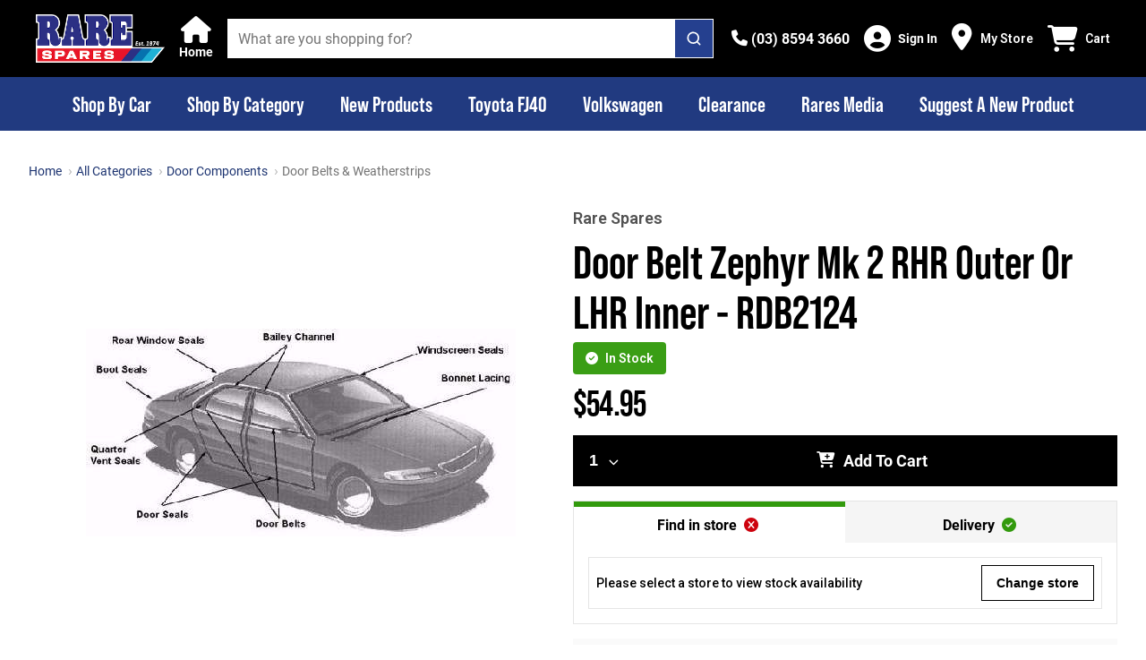

--- FILE ---
content_type: text/html; charset=utf-8
request_url: https://www.rarespares.net.au/products/door-belt-zephyr-mk-2-rhr-outer-or-lhr-inner-rdb2124
body_size: 3511
content:
<!doctype html>
<html >
  <head >
    <title>Rare Spares | More than just a part in your project</title><meta data-n-head="1" charset="utf-8"><meta data-n-head="1" name="viewport" content="width=device-width, initial-scale=1"><meta data-n-head="1" name="theme-color" content="#bd0f16"><meta data-n-head="1" data-hid="description" name="description" content="Australia&#x27;s largest store for Holden &amp;amp; Ford restoration spare parts and accessories. Buy our range of early &amp;amp; late Holden HQ HJ HX HZ HG HT HK WB LX LH UC LJ VL VK VH EH VC and more. Parts available for Ford XA XB XR XY XW and more. Visit our retail stores in Melbourne, Sydney, Brisbane, Adelaide and Perth and Christchurch NZ."><link data-n-head="1" rel="icon" type="image/png" href="/favicon.png"><link data-n-head="1" rel="preconnect" href="https://fonts.gstatic.com" crossorigin=""><link data-n-head="1" rel="preconnect" href="https://www.rarespares.net.au"><link data-n-head="1" rel="preconnect" href="https://a.storyblok.com" crossorigin=""><link data-n-head="1" rel="preconnect" href="https://cdn.shopify.com" crossorigin=""><link data-n-head="1" rel="dns-prefetch" href="https://fonts.googleapis.com"><link data-n-head="1" rel="dns-prefetch" href="https://static.zdassets.com"><link data-n-head="1" rel="dns-prefetch" href="https://ekr.zdassets.com"><link data-n-head="1" rel="preload" href="https://fonts.googleapis.com/css?family=Roboto:300,400,400i,500,600,7000&amp;display=swap" as="style"><link data-n-head="1" rel="stylesheet" href="https://fonts.googleapis.com/css?family=Roboto:300,400,400i,500,600,7000&amp;display=swap"><script data-n-head="1" id="gtm-script" data-hid="gtm-script" type="text/javascript">(function(w,d,s,l,i){w[l]=w[l]||[];w[l].push({'gtm.start':new Date().getTime(),event:'gtm.js'});var f=d.getElementsByTagName(s)[0],
        j=d.createElement(s),dl=l!='dataLayer'?'&l='+l:'';j.async=true;j.src='https://www.googletagmanager.com/gtm.js?id='+i+dl;f.parentNode.insertBefore(j,f);})(window,document,'script','dataLayer', 'GTM-P3KB6HH3');</script><script data-n-head="1" id="fa-kit-script" src="https://kit.fontawesome.com/6c4154815f.js" crossorigin="anonymous"></script><script data-n-head="1" id="ze-snippet" src="https://static.zdassets.com/ekr/snippet.js?key=Kf8wgF0heuhwjBmPVQ7qwteLlaXxvoAUEMVANa2X"></script><script data-n-head="1" id="klaviyo" async src="https://static.klaviyo.com/onsite/js/klaviyo.js?company_id=SBkQ6k"></script><script data-n-head="1" data-hid="scheme_organization" type="application/ld+json">{"@context":"https://schema.org","@type":"Organization","name":"Rare Spares","url":"https://rarespares.net.au/","logo":"https://rarespares.net.au/_ipx/w_400,f_svg/rs-logo.png","contactPoint":{"@type":"ContactPoint","email":"online@rarespares.net.au","contactType":"Support &amp; Customer Service","areaServed":"AUS","availableLanguage":["English"]},"sameAs":["https://www.facebook.com/rarespares","https://www.instagram.com/rarespares_official","https://www.youtube.com/user/raresparesaustralia"]}</script><script data-n-head="1" src="https://app.storyblok.com/f/storyblok-v2-latest.js"></script><link rel="modulepreload" href="/_nuxt/7d9b409.modern.js" as="script"><link rel="modulepreload" href="/_nuxt/080feac.modern.js" as="script"><link rel="preload" href="/_nuxt/css/0c05b0c.css" as="style"><link rel="modulepreload" href="/_nuxt/8a40380.modern.js" as="script"><link rel="preload" href="/_nuxt/css/7fbe943.css" as="style"><link rel="modulepreload" href="/_nuxt/da42999.modern.js" as="script">
  <link href="/_nuxt/css/0c05b0c.css" rel="stylesheet"><link href="/_nuxt/css/7fbe943.css" rel="stylesheet"></head>
  <body >
    <noscript data-n-head="1" id="gtm-noscript" data-hid="gtm-noscript" data-pbody="true"><iframe src="https://www.googletagmanager.com/ns.html?id=GTM-P3KB6HH3" height="0" width="0" style="display:none;visibility:hidden"></iframe></noscript><div id="__nuxt"><style>#nuxt-loading {  background: white;  visibility: hidden;  opacity: 0;  position: absolute;  left: 0;  right: 0;  top: 0;  bottom: 0;  display: flex;  justify-content: center;  align-items: center;  flex-direction: column;  animation: nuxtLoadingIn 10s ease;  -webkit-animation: nuxtLoadingIn 10s ease;  animation-fill-mode: forwards;  overflow: hidden;}@keyframes nuxtLoadingIn {  0% {visibility: hidden;opacity: 0;  }  20% {visibility: visible;opacity: 0;  }  100% {visibility: visible;opacity: 1;  }}@-webkit-keyframes nuxtLoadingIn {  0% {visibility: hidden;opacity: 0;  }  20% {visibility: visible;opacity: 0;  }  100% {visibility: visible;opacity: 1;  }}#nuxt-loading>div,#nuxt-loading>div:after {  border-radius: 50%;  width: 5rem;  height: 5rem;}#nuxt-loading>div {  font-size: 10px;  position: relative;  text-indent: -9999em;  border: .5rem solid #F5F5F5;  border-left: .5rem solid #fff;  -webkit-transform: translateZ(0);  -ms-transform: translateZ(0);  transform: translateZ(0);  -webkit-animation: nuxtLoading 1.1s infinite linear;  animation: nuxtLoading 1.1s infinite linear;}#nuxt-loading.error>div {  border-left: .5rem solid #ff4500;  animation-duration: 5s;}@-webkit-keyframes nuxtLoading {  0% {-webkit-transform: rotate(0deg);transform: rotate(0deg);  }  100% {-webkit-transform: rotate(360deg);transform: rotate(360deg);  }}@keyframes nuxtLoading {  0% {-webkit-transform: rotate(0deg);transform: rotate(0deg);  }  100% {-webkit-transform: rotate(360deg);transform: rotate(360deg);  }}</style><script>window.addEventListener('error', function () {  var e = document.getElementById('nuxt-loading');  if (e) {e.className += ' error';  }});</script><div id="nuxt-loading" aria-live="polite" role="status"><div>Loading...</div></div></div><script>window.__NUXT__=(function(a,b,c,d,e,f,g,h,i,j,k,l,m,n,o,p,q,r,s,t,u,v,w,x,y,z,A,B){x.VIC=[{placeId:"ChIJRSmniRtQ1moRYNCMIXVWBAU",name:"Rare Spares Campbellfield",label:"Campbellfield",address:y,openingHours:[],state:z,postcode:"3061",lat:-37.6714587,lng:144.9556482},{placeId:"ChIJHVv12uM61moRpbpIXEG5A88",name:"Rare Spares Bayswater",address:y,phone:"(03) 9729 0911",openingHours:[{day:p,hours:j,periods:[{close:{day:c,time:a},open:{day:c,time:b}},{close:{day:d,time:a},open:{day:d,time:b}},{close:{day:e,time:a},open:{day:e,time:b}},{close:{day:f,time:a},open:{day:f,time:b}},{close:{day:g,time:k},open:{day:g,time:b}},{close:{day:h,time:k},open:{day:h,time:b}}]},{day:q,hours:j,periods:[{close:{day:c,time:a},open:{day:c,time:b}},{close:{day:d,time:a},open:{day:d,time:b}},{close:{day:e,time:a},open:{day:e,time:b}},{close:{day:f,time:a},open:{day:f,time:b}},{close:{day:g,time:a},open:{day:g,time:b}},{close:{day:h,time:k},open:{day:h,time:i}}]},{day:r,hours:j,periods:[{close:{day:c,time:a},open:{day:c,time:b}},{close:{day:d,time:a},open:{day:d,time:b}},{close:{day:e,time:a},open:{day:e,time:b}},{close:{day:f,time:a},open:{day:f,time:b}},{close:{day:g,time:a},open:{day:g,time:b}},{close:{day:h,time:k},open:{day:h,time:i}}]},{day:s,hours:j,periods:[{close:{day:c,time:a},open:{day:c,time:b}},{close:{day:d,time:a},open:{day:d,time:b}},{close:{day:e,time:a},open:{day:e,time:b}},{close:{day:f,time:a},open:{day:f,time:b}},{close:{day:g,time:a},open:{day:g,time:b}},{close:{day:h,time:k},open:{day:h,time:i}}]},{day:t,hours:j,periods:[{close:{day:c,time:a},open:{day:c,time:b}},{close:{day:d,time:a},open:{day:d,time:b}},{close:{day:e,time:a},open:{day:e,time:b}},{close:{day:f,time:a},open:{day:f,time:b}},{close:{day:g,time:a},open:{day:g,time:b}},{close:{day:h,time:k},open:{day:h,time:i}}]},{day:u,hours:A,periods:[{close:{day:c,time:a},open:{day:c,time:b}},{close:{day:d,time:a},open:{day:d,time:b}},{close:{day:e,time:a},open:{day:e,time:b}},{close:{day:f,time:a},open:{day:f,time:b}},{close:{day:g,time:a},open:{day:g,time:b}},{close:{day:h,time:k},open:{day:h,time:i}}]},{day:v,hours:w,periods:[{close:{day:c,time:a},open:{day:c,time:b}},{close:{day:d,time:a},open:{day:d,time:b}},{close:{day:e,time:a},open:{day:e,time:b}},{close:{day:f,time:a},open:{day:f,time:b}},{close:{day:g,time:a},open:{day:g,time:b}},{close:{day:h,time:k},open:{day:h,time:i}}]}],state:z,postcode:"3153",lat:-37.8259555,lng:145.2862988}];x.WA=[{placeId:"ChIJo_zqG6KvMioRGnMu_xrzC9s",name:"Rare Spares Perth",address:"1\u002F37 Hutton St, Osborne Park WA 6017, Australia",phone:"(08) 9446 8788",openingHours:[{day:p,hours:j,periods:[{close:{day:c,time:a},open:{day:c,time:b}},{close:{day:d,time:a},open:{day:d,time:b}},{close:{day:e,time:a},open:{day:e,time:b}},{close:{day:f,time:a},open:{day:f,time:b}},{close:{day:g,time:a},open:{day:g,time:b}},{close:{day:h,time:l},open:{day:h,time:i}}]},{day:q,hours:j,periods:[{close:{day:c,time:a},open:{day:c,time:b}},{close:{day:d,time:a},open:{day:d,time:b}},{close:{day:e,time:a},open:{day:e,time:b}},{close:{day:f,time:a},open:{day:f,time:b}},{close:{day:g,time:a},open:{day:g,time:b}},{close:{day:h,time:l},open:{day:h,time:i}}]},{day:r,hours:j,periods:[{close:{day:c,time:a},open:{day:c,time:b}},{close:{day:d,time:a},open:{day:d,time:b}},{close:{day:e,time:a},open:{day:e,time:b}},{close:{day:f,time:a},open:{day:f,time:b}},{close:{day:g,time:a},open:{day:g,time:b}},{close:{day:h,time:l},open:{day:h,time:i}}]},{day:s,hours:j,periods:[{close:{day:c,time:a},open:{day:c,time:b}},{close:{day:d,time:a},open:{day:d,time:b}},{close:{day:e,time:a},open:{day:e,time:b}},{close:{day:f,time:a},open:{day:f,time:b}},{close:{day:g,time:a},open:{day:g,time:b}},{close:{day:h,time:l},open:{day:h,time:i}}]},{day:t,hours:j,periods:[{close:{day:c,time:a},open:{day:c,time:b}},{close:{day:d,time:a},open:{day:d,time:b}},{close:{day:e,time:a},open:{day:e,time:b}},{close:{day:f,time:a},open:{day:f,time:b}},{close:{day:g,time:a},open:{day:g,time:b}},{close:{day:h,time:l},open:{day:h,time:i}}]},{day:u,hours:"9:00 AM – 1:00 PM",periods:[{close:{day:c,time:a},open:{day:c,time:b}},{close:{day:d,time:a},open:{day:d,time:b}},{close:{day:e,time:a},open:{day:e,time:b}},{close:{day:f,time:a},open:{day:f,time:b}},{close:{day:g,time:a},open:{day:g,time:b}},{close:{day:h,time:l},open:{day:h,time:i}}]},{day:v,hours:w,periods:[{close:{day:c,time:a},open:{day:c,time:b}},{close:{day:d,time:a},open:{day:d,time:b}},{close:{day:e,time:a},open:{day:e,time:b}},{close:{day:f,time:a},open:{day:f,time:b}},{close:{day:g,time:a},open:{day:g,time:b}},{close:{day:h,time:l},open:{day:h,time:i}}]}],state:"WA",postcode:"6017",lat:-31.9038105,lng:115.8173904}];x.QLD=[{placeId:"ChIJdyFW7ntDkWsRNp7rzJyPgsA",name:"Rare Spares Brisbane",address:"19 Moss St, Slacks Creek QLD 4127, Australia",phone:"(07) 3216 2600",openingHours:[{day:p,hours:j,periods:[{close:{day:c,time:a},open:{day:c,time:b}},{close:{day:d,time:a},open:{day:d,time:b}},{close:{day:e,time:a},open:{day:e,time:b}},{close:{day:f,time:a},open:{day:f,time:b}},{close:{day:g,time:a},open:{day:g,time:b}},{close:{day:h,time:k},open:{day:h,time:i}}]},{day:q,hours:j,periods:[{close:{day:c,time:a},open:{day:c,time:b}},{close:{day:d,time:a},open:{day:d,time:b}},{close:{day:e,time:a},open:{day:e,time:b}},{close:{day:f,time:a},open:{day:f,time:b}},{close:{day:g,time:a},open:{day:g,time:b}},{close:{day:h,time:k},open:{day:h,time:i}}]},{day:r,hours:j,periods:[{close:{day:c,time:a},open:{day:c,time:b}},{close:{day:d,time:a},open:{day:d,time:b}},{close:{day:e,time:a},open:{day:e,time:b}},{close:{day:f,time:a},open:{day:f,time:b}},{close:{day:g,time:a},open:{day:g,time:b}},{close:{day:h,time:k},open:{day:h,time:i}}]},{day:s,hours:j,periods:[{close:{day:c,time:a},open:{day:c,time:b}},{close:{day:d,time:a},open:{day:d,time:b}},{close:{day:e,time:a},open:{day:e,time:b}},{close:{day:f,time:a},open:{day:f,time:b}},{close:{day:g,time:a},open:{day:g,time:b}},{close:{day:h,time:k},open:{day:h,time:i}}]},{day:t,hours:j,periods:[{close:{day:c,time:a},open:{day:c,time:b}},{close:{day:d,time:a},open:{day:d,time:b}},{close:{day:e,time:a},open:{day:e,time:b}},{close:{day:f,time:a},open:{day:f,time:b}},{close:{day:g,time:a},open:{day:g,time:b}},{close:{day:h,time:k},open:{day:h,time:i}}]},{day:u,hours:A,periods:[{close:{day:c,time:a},open:{day:c,time:b}},{close:{day:d,time:a},open:{day:d,time:b}},{close:{day:e,time:a},open:{day:e,time:b}},{close:{day:f,time:a},open:{day:f,time:b}},{close:{day:g,time:a},open:{day:g,time:b}},{close:{day:h,time:k},open:{day:h,time:i}}]},{day:v,hours:w,periods:[{close:{day:c,time:a},open:{day:c,time:b}},{close:{day:d,time:a},open:{day:d,time:b}},{close:{day:e,time:a},open:{day:e,time:b}},{close:{day:f,time:a},open:{day:f,time:b}},{close:{day:g,time:a},open:{day:g,time:b}},{close:{day:h,time:k},open:{day:h,time:i}}]}],state:"QLD",postcode:"4127",lat:-27.6247052,lng:153.1191343}];x.NSW=[{placeId:"ChIJTdBVPzqYEmsRUCsSt5T9WFg",name:"Rare Spares Sydney",address:"2 3\u002F14 St Martins Cres, Blacktown NSW 2148, Australia",phone:"(02) 9769 0655",openingHours:[{day:p,hours:j,periods:[{close:{day:c,time:a},open:{day:c,time:b}},{close:{day:d,time:a},open:{day:d,time:b}},{close:{day:e,time:a},open:{day:e,time:b}},{close:{day:f,time:a},open:{day:f,time:b}},{close:{day:g,time:a},open:{day:g,time:b}},{close:{day:h,time:a},open:{day:h,time:i}}]},{day:q,hours:j,periods:[{close:{day:c,time:a},open:{day:c,time:b}},{close:{day:d,time:a},open:{day:d,time:b}},{close:{day:e,time:a},open:{day:e,time:b}},{close:{day:f,time:a},open:{day:f,time:b}},{close:{day:g,time:a},open:{day:g,time:b}},{close:{day:h,time:a},open:{day:h,time:i}}]},{day:r,hours:j,periods:[{close:{day:c,time:a},open:{day:c,time:b}},{close:{day:d,time:a},open:{day:d,time:b}},{close:{day:e,time:a},open:{day:e,time:b}},{close:{day:f,time:a},open:{day:f,time:b}},{close:{day:g,time:a},open:{day:g,time:b}},{close:{day:h,time:a},open:{day:h,time:i}}]},{day:s,hours:j,periods:[{close:{day:c,time:a},open:{day:c,time:b}},{close:{day:d,time:a},open:{day:d,time:b}},{close:{day:e,time:a},open:{day:e,time:b}},{close:{day:f,time:a},open:{day:f,time:b}},{close:{day:g,time:a},open:{day:g,time:b}},{close:{day:h,time:a},open:{day:h,time:i}}]},{day:t,hours:j,periods:[{close:{day:c,time:a},open:{day:c,time:b}},{close:{day:d,time:a},open:{day:d,time:b}},{close:{day:e,time:a},open:{day:e,time:b}},{close:{day:f,time:a},open:{day:f,time:b}},{close:{day:g,time:a},open:{day:g,time:b}},{close:{day:h,time:a},open:{day:h,time:i}}]},{day:u,hours:"9:00 AM – 5:00 PM",periods:[{close:{day:c,time:a},open:{day:c,time:b}},{close:{day:d,time:a},open:{day:d,time:b}},{close:{day:e,time:a},open:{day:e,time:b}},{close:{day:f,time:a},open:{day:f,time:b}},{close:{day:g,time:a},open:{day:g,time:b}},{close:{day:h,time:a},open:{day:h,time:i}}]},{day:v,hours:w,periods:[{close:{day:c,time:a},open:{day:c,time:b}},{close:{day:d,time:a},open:{day:d,time:b}},{close:{day:e,time:a},open:{day:e,time:b}},{close:{day:f,time:a},open:{day:f,time:b}},{close:{day:g,time:a},open:{day:g,time:b}},{close:{day:h,time:a},open:{day:h,time:i}}]}],state:"NSW",postcode:"2148",lat:-33.780313,lng:150.9196287}];x.SA=[{placeId:"ChIJEV5wpnfPsGoRUlzaO2jEUEU",name:"Rare Spares Adelaide",address:"152 Sir Donald Bradman Dr, Hilton SA 5033, Australia",phone:"(08) 8354 0777",openingHours:[{day:p,hours:j,periods:[{close:{day:c,time:a},open:{day:c,time:b}},{close:{day:d,time:a},open:{day:d,time:b}},{close:{day:e,time:a},open:{day:e,time:b}},{close:{day:f,time:a},open:{day:f,time:b}},{close:{day:g,time:a},open:{day:g,time:b}},{close:{day:h,time:m},open:{day:h,time:i}}]},{day:q,hours:j,periods:[{close:{day:c,time:a},open:{day:c,time:b}},{close:{day:d,time:a},open:{day:d,time:b}},{close:{day:e,time:a},open:{day:e,time:b}},{close:{day:f,time:a},open:{day:f,time:b}},{close:{day:g,time:a},open:{day:g,time:b}},{close:{day:h,time:m},open:{day:h,time:i}}]},{day:r,hours:j,periods:[{close:{day:c,time:a},open:{day:c,time:b}},{close:{day:d,time:a},open:{day:d,time:b}},{close:{day:e,time:a},open:{day:e,time:b}},{close:{day:f,time:a},open:{day:f,time:b}},{close:{day:g,time:a},open:{day:g,time:b}},{close:{day:h,time:m},open:{day:h,time:i}}]},{day:s,hours:j,periods:[{close:{day:c,time:a},open:{day:c,time:b}},{close:{day:d,time:a},open:{day:d,time:b}},{close:{day:e,time:a},open:{day:e,time:b}},{close:{day:f,time:a},open:{day:f,time:b}},{close:{day:g,time:a},open:{day:g,time:b}},{close:{day:h,time:m},open:{day:h,time:i}}]},{day:t,hours:j,periods:[{close:{day:c,time:a},open:{day:c,time:b}},{close:{day:d,time:a},open:{day:d,time:b}},{close:{day:e,time:a},open:{day:e,time:b}},{close:{day:f,time:a},open:{day:f,time:b}},{close:{day:g,time:a},open:{day:g,time:b}},{close:{day:h,time:m},open:{day:h,time:i}}]},{day:u,hours:"9:00 AM – 12:00 PM",periods:[{close:{day:c,time:a},open:{day:c,time:b}},{close:{day:d,time:a},open:{day:d,time:b}},{close:{day:e,time:a},open:{day:e,time:b}},{close:{day:f,time:a},open:{day:f,time:b}},{close:{day:g,time:a},open:{day:g,time:b}},{close:{day:h,time:m},open:{day:h,time:i}}]},{day:v,hours:w,periods:[{close:{day:c,time:a},open:{day:c,time:b}},{close:{day:d,time:a},open:{day:d,time:b}},{close:{day:e,time:a},open:{day:e,time:b}},{close:{day:f,time:a},open:{day:f,time:b}},{close:{day:g,time:a},open:{day:g,time:b}},{close:{day:h,time:m},open:{day:h,time:i}}]}],state:"SA",postcode:"5033",lat:-34.9319837,lng:138.5628108}];return {config:{componentConfig:{UCHeroGallery:{wrapAround:n,delay:5000,fixedAspectRatio:o},StoryblokWebsiteBanner:{categoryPrefix:"parts"},ProductDeliveryEstimate:{showEstimateButton:n,showDeliveryCost:n},ProductFitmentBar:{emptyStateIcon:"fa-motorcycle",doesFitIcon:"fa-thumbs-up"},UCFiltersConfig:{expandAll:o},ProductCard:{showPartNumber:o,showStockStatusOnly:n,showSavingsTag:n}},composableConfig:{useBrandLink:{vendorLinks:o},useNearbyStores:{storesList:x},useStoresList:{storesList:x},useDeliveryPrice:{freeShippingThreshold:150,shippingFlatRate:9.5},useFilters:{filters:["vehicle","category","price","availability"],hideCategoryFilterOnVehicleRoute:o}},globalConfig:{supportFreeSale:o},appIdentifier:"vsf2spcon_",appVersion:"20\u002F01\u002F2026, 10:48:38 pm AEST",recaptchaSiteKey:"6LdKb9YpAAAAAN4KOXFW3DGysHrCNECixMfwfw_l",ENV:"prod",BASE_URL:B,PROD_URL:B,GOOGLE_PLACES_API_URL:"https:\u002F\u002Fmaps.googleapis.com\u002Fmaps\u002Fapi",GOOGLE_PLACES_API_KEY:"AIzaSyDx_Gb2IIuDrSULeSleJQWvWih-G0NTi4U",clientId:"shp_687ac934-81b4-4988-9266-82f1eafb2608",shopifyStorefrontToken:"a8115c7fb5af6bd232ea10e097f91baa",tokenExchangeAudience:"",returnsPortalBaseURL:"https:\u002F\u002Freturns.rarespares.net.au",shopId:65032913068,authorizationEndpoint:"https:\u002F\u002Fshopify.com\u002F65032913068\u002Fauth\u002Foauth\u002Fauthorize",logoutEndpoint:"https:\u002F\u002Fshopify.com\u002F65032913068\u002Fauth\u002Flogout",accessTokenEndpoint:"https:\u002F\u002Fshopify.com\u002F65032913068\u002Fauth\u002Foauth\u002Ftoken",callbackURL:"https:\u002F\u002Fwww.rarespares.net.au\u002Fcallback",logoutCallbackURL:"https:\u002F\u002Fwww.rarespares.net.au\u002Flogout",customerAccountEndpoint:"https:\u002F\u002Fshopify.com\u002F65032913068\u002Faccount\u002Fcustomer\u002Fapi\u002F2025-01\u002Fgraphql",featureFlagEnabled:n,_app:{basePath:"\u002F",assetsPath:"\u002F_nuxt\u002F",cdnURL:null}}}}("1700","0830",1,2,3,4,5,6,"0900","8:30 AM – 5:00 PM","1400","1300","1200",false,true,"Monday","Tuesday","Wednesday","Thursday","Friday","Saturday","Sunday","Closed",{},"2B 430 Mahoneys Road, Campbellfield VIC 3061, Australia","VIC","9:00 AM – 2:00 PM","www.rarespares.net.au"))</script>
  <script src="/_nuxt/7d9b409.modern.js" type="module"></script><script src="/_nuxt/080feac.modern.js" type="module"></script><script src="/_nuxt/8a40380.modern.js" type="module"></script><script src="/_nuxt/da42999.modern.js" type="module"></script><script src="/_nuxt/0a1537f.js" nomodule></script><script src="/_nuxt/56b1413.js" nomodule></script><script src="/_nuxt/5b78446.js" nomodule></script><script src="/_nuxt/a9858cf.js" nomodule></script><script>!function(){var e=document,t=e.createElement("script");if(!("noModule"in t)&&"onbeforeload"in t){var n=!1;e.addEventListener("beforeload",(function(e){if(e.target===t)n=!0;else if(!e.target.hasAttribute("nomodule")||!n)return;e.preventDefault()}),!0),t.type="module",t.src=".",e.head.appendChild(t),t.remove()}}()</script></body>
</html>


--- FILE ---
content_type: application/javascript; charset=UTF-8
request_url: https://www.rarespares.net.au/_nuxt/3eae80c.modern.js
body_size: 3033
content:
(window.webpackJsonp=window.webpackJsonp||[]).push([[32],{1041:function(e,t,n){},1172:function(e,t,n){"use strict";n(1041)},1381:function(e,t,n){"use strict";n.r(t);var r=n(8),o=n(3),c=(n(14),n(37),n(15),n(10),n(36),n(0)),d=(n(26),n(97)),l=n(18),h=function e(){var t=arguments.length>0&&void 0!==arguments[0]?arguments[0]:{},n=arguments.length>1?arguments[1]:void 0,r=arguments.length>2?arguments[2]:void 0,o=arguments.length>3?arguments[3]:void 0,link=Object.values(t).find((link=>"".concat(link.id)==="".concat(n)));return!link||o.includes(link.slug||"")?r:(r.unshift({text:link.name||"",link:Object(d.a)(link.slug||"")}),link.is_startpage?r:e(t,"".concat(link.parent_id),r,o))},v=e=>{var{id:t,excludeSlugs:n=[]}=e,{$config:r}=Object(c.u)(),d=Object(c.w)(),{search:v,content:m}=Object(l.i)("".concat(d.value.path).concat(t)),f=Object(c.a)((()=>m.value.links));return Object(c.j)(Object(o.a)((function*(){f.value||(yield v({version:Object(l.d)(r.ENV)}))}))),{breadcrumbs:Object(c.a)((()=>[{text:"Home",link:"/"},...h(f.value,t.value,[],n)]))}},m=n(336),f=n(43),y=(n(201),n(202),e=>"StoryblokAccordion"===e.component),O=e=>{var{items:t}=e;return t.map((e=>({question:e.header,answer:e.text})))},j=e=>{var t,n,r;return(null!==(r=null===(n=null===(t=null==e?void 0:e.content)||void 0===t?void 0:t.find((e=>"AnchorLinkedBlocks"===e.component)))||void 0===n?void 0:n.blocks)&&void 0!==r?r:[]).flatMap((e=>e.blockContent.filter(y).flatMap(O)))},w=n(1),_=n(5),P=n(962),C=n(196),S=n(955),B=n(189),D=n(335),E=n(966);function I(object,e){var t=Object.keys(object);if(Object.getOwnPropertySymbols){var n=Object.getOwnPropertySymbols(object);e&&(n=n.filter((function(e){return Object.getOwnPropertyDescriptor(object,e).enumerable}))),t.push.apply(t,n)}return t}function k(e){for(var i=1;i<arguments.length;i++){var source=null!=arguments[i]?arguments[i]:{};i%2?I(Object(source),!0).forEach((function(t){Object(r.a)(e,t,source[t])})):Object.getOwnPropertyDescriptors?Object.defineProperties(e,Object.getOwnPropertyDescriptors(source)):I(Object(source)).forEach((function(t){Object.defineProperty(e,t,Object.getOwnPropertyDescriptor(source,t))}))}return e}var L=["ArticleGrid.article_pages","ArticlePage.media_category","ArticlePage.author","BrandCarousel.brands","CategoryCarousel.categories","FeaturedArticleBanner.article_page","FeaturedMediaCarousel.media_pages","FeaturedMediaGrid.media_pages","FeaturedYoutubeVideo.video","LatestVideos.video_list","MakesCarousel.makes","MediaListingPage.featured_media_page","ProjectCarPage.author","PromotionContentItem.promotion","SelectVehicle.article","ShopByBrand.brands","VideoGrid.video_pages","VideoPage.media_category","VideoPage.youtube_video","VideoPage.author","YoutubeVideoInline.video"],A=Object(c.b)({name:"ThePage",components:{LazyHydrate:S.a,CMSRenderer:()=>Promise.resolve().then(n.bind(null,199)),BaseLoader:w.w,BaseNotification:w.z,PageBreadcrumbs:D.a,UCContainer:w.S},mixins:[E.a],transition:"fade",setup(){var{$config:e}=Object(c.u)(),t=Object(c.w)(),{setCurrentRouteAsNotFound:n,setCurrentRouteAsInternalError:r}=Object(f.a)(),path=t.value.path,{search:d,content:content,loading:h,error:y}=Object(l.h)(path),{resolveShopifyData:O,loading:w}=Object(_.h)(),{loading:S}=Object(l.j)(),{initStoryblokBridgeSSRData:B,pageData:D}=Object(l.m)("".concat(t.value.path,"-data"),L,O),E=Object(c.q)(!1,"".concat(path,"DataLoading")),I=Object(c.a)((()=>0!==Object.keys(D.value).length)),k=Object(c.a)((()=>!Object(l.f)(t.value))),A=Object(c.a)((()=>{var e;return!1===(null===(e=D.value)||void 0===e?void 0:e.hide_breadcrumbs)})),M=Object(c.a)((()=>{var e,t;return null===(e=content.value)||void 0===e||null===(t=e._meta)||void 0===t?void 0:t.id})),{breadcrumbs:$}=v({id:M,excludeSlugs:["pages"]});Object(c.t)(Object(o.a)((function*(){if(!I.value){var o;if(E.value=!0,yield d({url:t.value.path,version:Object(C.a)(e.ENV,t.value),relations:L.join(",")}),y.value.search)(null===(o=y.value.search)||void 0===o?void 0:o.message)===P.a?n({data:{name:"pages page",detail:[content,path,D]}}):r({data:y.value.search});else yield B(content);E.value=!1}})),"+7tWdWRIeVMuGvcPKMfXoQ==");var{mapStructuredDataMetaInfo:V,buildPLPStructuredData:N,buildFAQPageStructuredData:R}=Object(m.a)(),H="faq"===t.value.params.slug?R({breadcrumbs:$.value,qAndA:j(content.value)}):N({breadcrumbs:$.value});return Object(c.v)({script:V(H)}),{pageDataLoading:E,pageData:D,showBreadcrumbs:A,loading:h,error:y,resolveShopifyDataLoading:w,resolveNestedRelationsLoading:S,breadcrumbs:$,optimiseCMSRenderer:k}},head:{},computed:k(k({},Object(B.b)("template",["dynamicContentClass"])),{},{deriveLayoutClasses(){var e,t;return{page:!0,"full-width":"full-width"===(null===(e=this.story)||void 0===e?void 0:e.page_layout),narrow:"narrow"===(null===(t=this.story)||void 0===t?void 0:t.page_layout)}}})}),M=(n(1172),n(2)),component=Object(M.a)(A,(function(){var e=this,t=e.$createElement,n=e._self._c||t;return n("main",{class:e.deriveLayoutClasses},[e.pageDataLoading?n("BaseLoader"):e.error.search?n("BaseNotification",{attrs:{visible:"",persistent:"",title:"Failed to render content.",message:"Could not render content.",type:"danger"}}):[n("div",{staticClass:"content",class:e.dynamicContentClass},[e.showBreadcrumbs?n("UCContainer",[n("PageBreadcrumbs",{staticClass:"page__breadcrumb",attrs:{breadcrumbs:e.breadcrumbs}})],1):e._e(),e._v(" "),n("LazyHydrate",{attrs:{"when-visible":""}},[n("CMSRenderer",{staticClass:"content__cms",attrs:{"v-once":e.optimiseCMSRenderer,content:e.pageData.content,title:e.pageData.title}})],1)],1)]],2)}),[],!1,null,"650c3b37",null);t.default=component.exports},955:function(e,t,n){"use strict";var r=new Map;var o="undefined"==typeof window;function c(component,e){return Object.assign({mixins:[{beforeCreate:function(){this.cleanupHandlers=[];var e=function(){var e=function(){},t=new Promise((function(t){e=t}));return{hydrate:e,hydrationPromise:t}}(),t=e.hydrate,n=e.hydrationPromise;this.Nonce=function(e){var component=e.component,t=e.hydrationPromise;return o?component:function(){return t.then((function(){return function(e){return"function"==typeof e}(e=component)?e().then((function(e){return e.default})):e;var e}))}}({component:component,hydrationPromise:n}),this.hydrate=t,this.hydrationPromise=n},beforeDestroy:function(){this.cleanup()},mounted:function(){var e=this;if(this.$el.nodeType!==Node.COMMENT_NODE){if(!this.never){if(this.whenVisible){var t=function(e){if("undefined"==typeof IntersectionObserver)return null;var t=JSON.stringify(e);if(r.has(t))return r.get(t);var n=new IntersectionObserver((function(e){e.forEach((function(e){(e.isIntersecting||e.intersectionRatio>0)&&e.target.hydrate&&e.target.hydrate()}))}),e);return r.set(t,n),n}(!0!==this.whenVisible?this.whenVisible:void 0);if(!t)return void this.hydrate();this.$el.hydrate=this.hydrate;var n=function(){return t.unobserve(e.$el)};return this.cleanupHandlers.push(n),this.hydrationPromise.then(n),void t.observe(this.$el)}if(this.whenIdle){if(!("requestIdleCallback"in window)||!("requestAnimationFrame"in window))return void this.hydrate();var o=requestIdleCallback((function(){requestAnimationFrame(e.hydrate)}),{timeout:this.idleTimeout}),c=function(){return cancelIdleCallback(o)};this.cleanupHandlers.push(c),this.hydrationPromise.then(c)}if(this.interactionEvents&&this.interactionEvents.length){var d={capture:!0,once:!0,passive:!0};this.interactionEvents.forEach((function(t){e.$el.addEventListener(t,e.hydrate,d);e.cleanupHandlers.push((function(){e.$el.removeEventListener(t,e.hydrate,d)}))}))}}}else this.hydrate()},methods:{cleanup:function(){this.cleanupHandlers.forEach((function(e){return e()}))}},render:function(e){return e(this.Nonce,{attrs:this.$attrs,on:this.$listeners,scopedSlots:this.$scopedSlots},this.$slots.default)}}]},e)}var d=c({render:function(){return this.$slots.default}},{props:{idleTimeout:{default:2e3,type:Number},never:{type:Boolean},onInteraction:{type:[Array,Boolean,String]},triggerHydration:{default:!1,type:Boolean},whenIdle:{type:Boolean},whenVisible:{type:[Boolean,Object]}},computed:{interactionEvents:function(){return this.onInteraction?!0===this.onInteraction?["focus"]:Array.isArray(this.onInteraction)?this.onInteraction:[this.onInteraction]:[]}},watch:{triggerHydration:{immediate:!0,handler:function(e){e&&this.hydrate()}}}});t.a=d},962:function(e,t,n){"use strict";n.d(t,"a",(function(){return r}));var r="Error 404. Story could not be found!"},966:function(e,t,n){"use strict";n(44);var r=n(0),o=n(148),c=n.n(o),d=n(75),l=n.n(d);t.a=Object(r.b)({head(){if(this.meta){var{path:path,query:e}=this.$route,t=l.a.stringify(e,{addQueryPrefix:!0});return{title:this.meta.title,meta:[{hid:"description",name:"description",content:this.meta.description},{hid:"og:url",property:"og:url",content:"https://".concat(this.$config.BASE_URL).concat(c()(path)).concat(t)},{hid:"og:title",property:"og:title",content:this.meta.og_title||this.meta.title},{hid:"og:type",property:"og:type",content:"website"},{hid:"og:description",property:"og:description",content:this.meta.og_description||this.meta.description},{hid:"og:image",property:"og:image",content:this.meta.og_image},{hid:"og:image:secure_url",property:"og:image:secure_url",content:this.meta.og_image},{hid:"twitter:title",name:"twitter:title",content:this.meta.twitter_title||this.meta.title},{hid:"twitter:description",name:"twitter:description",content:this.meta.twitter_description||this.meta.description},{hid:"twitter:card",name:"twitter:card",content:this.meta.twitter_image}]}}return{}},computed:{meta(){var e=this.story,t=this.pageData;return(null==e?void 0:e.metafields)?e.metafields:(null==e?void 0:e.metatags)?e.metatags:(null==t?void 0:t.metafields)?t.metafields:(null==t?void 0:t.metatags)?t.metatags:null}}})}}]);
//# sourceMappingURL=3eae80c.modern.js.map

--- FILE ---
content_type: application/javascript; charset=UTF-8
request_url: https://www.rarespares.net.au/_nuxt/5d42dd5.modern.js
body_size: 5792
content:
(window.webpackJsonp=window.webpackJsonp||[]).push([[3],{1031:function(e,t,r){"use strict";var n=r(38),l=r(8),o=(r(14),r(15),r(10),r(22),r(0)),c=r(52),v=r(958),d=r(57),O=()=>{var{availabilities:e}=Object(v.a)(),{composableConfig:t}=Object(c.a)(),r=t.useFilters.availability,n=(null==r?void 0:r.options)?r.options.map((e=>d.e.AVAILABILITY.OPTIONS.find((t=>{var{value:r}=t;return r===e})))):d.e.AVAILABILITY.OPTIONS;return{selectedAvailability:e,availabilityFilterSection:Object(o.a)((()=>({name:"availability",label:"Availability",type:"checkbox",fieldName:"availability",options:n})))}},f=(r(85),r(26),r(977)),y=r(195),j=r(337),h=(r(50),r(72),r(40),r(125),r(29),r(27),r(150),r(4)),m=r(1027),P=r(7);function S(object,e){var t=Object.keys(object);if(Object.getOwnPropertySymbols){var r=Object.getOwnPropertySymbols(object);e&&(r=r.filter((function(e){return Object.getOwnPropertyDescriptor(object,e).enumerable}))),t.push.apply(t,r)}return t}function x(e){for(var i=1;i<arguments.length;i++){var source=null!=arguments[i]?arguments[i]:{};i%2?S(Object(source),!0).forEach((function(t){Object(l.a)(e,t,source[t])})):Object.getOwnPropertyDescriptors?Object.defineProperties(e,Object.getOwnPropertyDescriptors(source)):S(Object(source)).forEach((function(t){Object.defineProperty(e,t,Object.getOwnPropertyDescriptor(source,t))}))}return e}var w=(e,t)=>e.encodedTitle.toLowerCase()<t.encodedTitle.toLowerCase()?-1:e.encodedTitle.toLowerCase()>t.encodedTitle.toLowerCase()?1:0,F=(e,t)=>{if(!e.aggregateFilters)return[];var r=Object.entries(e.aggregateFilters),n=r.filter((e=>{var[t,r]=e;return t.startsWith("".concat(d.k).concat(d.j))})),l=r.filter((e=>{var[t,r]=e;return!t.startsWith("".concat(d.k).concat(d.l))})).map((e=>{var t,r,l,[o,c]=e,v=o.replace(d.k,"").replace("".concat(d.j,"_"),""),O=Object.entries(c.count.counts),f=(l=o.replace(d.k,""),null!==(r=null===(t=d.i.find((e=>e.filterKey===l)))||void 0===t?void 0:t.queryParameterName)&&void 0!==r?r:l);o.startsWith("".concat(d.k).concat(d.j))&&(O=O.reduce(((e,t)=>{var[r]=t;for(var[,l]of n){var o=l.count.counts;if(o[r])return[...e,[r,o[r]]]}return e}),[]));var y=O.filter((e=>{var[t]=e;return!!t&&t!==P.M})).map((e=>{var[t,r]=e,n=t;return{encodedTitle:encodeURIComponent(t),exactTitle:n,queryParameterName:null!=f?f:n,productCount:r}})).sort(w),j=Object(m.startCase)(v);return{encodedTitle:encodeURIComponent(v),exactTitle:j,queryParameterName:null!=f?f:j,options:y}})).filter((e=>e.options.length>0)),o=l.find((e=>e.encodedTitle===d.g));o&&(o.options=(e=>{var[t,r]=e.reduce(((e,option)=>{var t,r,n=parseInt(option.encodedTitle,10);if(isNaN(n))return h.a.error("Unexpected value for inventory quantity option",option),e;var l=e[0],o=e[1];return n>0?[l+(null!==(t=option.productCount)&&void 0!==t?t:0),o]:[l,o+(null!==(r=option.productCount)&&void 0!==r?r:0)]}),[0,0]);return[{encodedTitle:encodeURIComponent("in-stock"),exactTitle:Object(m.startCase)("in stock"),queryParameterName:P.D,productCount:t},{encodedTitle:encodeURIComponent("out-of-stock"),exactTitle:Object(m.startCase)("out of stock"),queryParameterName:P.D,productCount:r}].filter((e=>e.productCount>0))})(o.options));var c=l.findIndex((e=>e.encodedTitle===d.h));if(-1!==c){var v=l[c];v.options=T(v.options,t),0===v.options.length&&l.splice(c,1)}var O=l.findIndex((e=>e.encodedTitle===P.q));if(-1!==O){var f=l[O];f.options=C(f.options),0===f.options.length&&l.splice(O,1)}return l},C=e=>{var t=e.reduce(((e,t)=>{var{exactTitle:r,productCount:n}=t;return new RegExp("\bamx price\b|\b".concat(P.O,"\b"),"i").test(r)?e+n:e}),0);return t>0?[{encodedTitle:encodeURIComponent("true"),exactTitle:"On Sale",queryParameterName:P.r,productCount:t}]:[]},T=(e,t)=>e.reduce(((e,option)=>{var r;if(option.exactTitle.includes(P.Q)&&option.exactTitle!==P.Q){var n=t.find((e=>e.handle===option.exactTitle));n&&e.push(x(x({},option),{},{exactTitle:(null===(r=n.title.split(P.C)[1])||void 0===r?void 0:r.trim())||""}))}return e}),[]),k=()=>{var{result:e}=Object(f.a)(),{shopifyCategories:t}=Object(y.a)();return{facetFilters:Object(o.a)((()=>F(e.value,t.value))),categoryFilters:Object(o.a)((()=>Object(j.a)(e.value,t.value)))}},D=r(544),N=()=>{var{facetFilters:e}=k(),{vendors:t}=Object(v.a)(),{isStringInPath:r}=Object(D.a)(),n=Object(o.a)((()=>{var t,r;return null!==(r=null===(t=e.value.find((e=>"vendor"===e.encodedTitle)))||void 0===t?void 0:t.options)&&void 0!==r?r:[]})),l=Object(o.a)((()=>!r("brands")));return{brandsFilterSection:Object(o.a)((()=>{var e;return{name:"brands",label:"Brands",type:"checkbox",fieldName:"vendor",showSearch:!0,options:null===(e=n.value)||void 0===e?void 0:e.map((e=>({value:e.encodedTitle,label:e.exactTitle,meta:e.productCount,checked:t.value.includes(decodeURIComponent(e.encodedTitle))}))).sort((a=>a.checked?-1:1))}})),selectedBrands:t,hasBrandFilter:l}};r(1313);function H(object,e){var t=Object.keys(object);if(Object.getOwnPropertySymbols){var r=Object.getOwnPropertySymbols(object);e&&(r=r.filter((function(e){return Object.getOwnPropertyDescriptor(object,e).enumerable}))),t.push.apply(t,r)}return t}function R(e){for(var i=1;i<arguments.length;i++){var source=null!=arguments[i]?arguments[i]:{};i%2?H(Object(source),!0).forEach((function(t){Object(l.a)(e,t,source[t])})):Object.getOwnPropertyDescriptors?Object.defineProperties(e,Object.getOwnPropertyDescriptors(source)):H(Object(source)).forEach((function(t){Object.defineProperty(e,t,Object.getOwnPropertyDescriptor(source,t))}))}return e}var B=e=>Object.values(e.params).filter(Boolean).join("-"),I=(e,t,r)=>{var n=r[t],l=((e,t)=>{var r=B(t);return r&&e[r]?e[r]:{parent:null,exactTitle:"",exactHandle:"",children:Object.values(e).filter((e=>null===e.parent&&!e.exactHandle.startsWith("brand-categories")&&!e.exactHandle.startsWith("promotions"))),root:!0}})(r,e);return n?n.parent?n:R(R({},n),{},{parent:l}):l},E=()=>{var{categories:e}=Object(v.a)(),{categoryFilters:t}=k(),r=Object(o.w)(),n=Object(o.a)((()=>(e=>{var t,r=e.query[d.b];return Array.isArray(r)?null!==(t=r[0])&&void 0!==t?t:"":null!=r?r:""})(r.value))),l=Object(o.a)((()=>((e,t)=>{var r,n=B(t),l={};for(var o of e){var c=o.exactHandle===n;l[o.exactHandle]={exactHandle:o.exactHandle,exactTitle:o.exactTitle,parent:null,children:[],root:c}}for(var v of e){var d=l[v.exactHandle],O=null!==(r=v.ancestors.at(-1))&&void 0!==r?r:null;if(O){var f=l[O];f&&(d.parent=f,f.children.push(d))}}return l})(t.value,r.value))),c=Object(o.a)((()=>I(r.value,n.value,l.value))),O=Object(o.a)((()=>{var e;return null!==(null===(e=c.value)||void 0===e?void 0:e.parent)||c.value.children.length>0}));return{categoriesFilterSection:Object(o.a)((()=>({name:"categories",label:"Category",fieldName:"categories",type:"categories",categoryNode:c.value}))),hasCategories:O,selectedCategories:e}},V=(r(95),r(343)),$=()=>{var e=Object(o.w)(),{categoryFilters:t}=k(),{shopifyCategories:r}=Object(y.a)(),{isVehicleCategoryRoute:n}=Object(V.a)(),{composableConfig:l}=Object(c.a)(),v=l.useFilters,O=Object(o.a)((()=>e.value.query[d.c]||"")),f=Object(o.a)((()=>!v.hideCategoryFilterOnVehicleRoute||n.value)),j=Object(o.a)((()=>{var e=(e=>null==e?void 0:e.filter((e=>!Object.keys(P.h).find((t=>e.exactHandle.endsWith(t))))))(t.value),r=e.find((e=>e.exactHandle===O.value));return r?e.filter((e=>e.ancestors[0]===r.ancestors[0]||(null==r?void 0:r.exactHandle))).filter((e=>(null==r?void 0:r.ancestors[0])||e.exactHandle!==r.exactHandle)).filter((e=>O.value.startsWith(e.ancestors[0]))):e.filter((e=>!e.ancestors[0]))})),h=Object(o.a)((()=>{if(!O.value)return"";var e=(e=>null==e?void 0:e.filter((e=>!Object.keys(P.h).find((t=>{var r;return null===(r=e.handle)||void 0===r?void 0:r.includes(t)})))))(r.value).find((e=>{var t;return null===(t=e.handle)||void 0===t?void 0:t.endsWith(O.value)}));return e?e.handle:""}));return{categoryFilterSection:Object(o.a)((()=>{var e;return{name:"category",label:"Category",type:"category",fieldName:"category",showSearch:!1,options:null===(e=j.value)||void 0===e?void 0:e.map((e=>({value:e.exactHandle,label:e.exactTitle,meta:e.productCount,checked:O.value.includes(e.exactTitle)}))).sort((a=>a.checked?-1:1))}})),selectedCategory:h,showCategoriesFilter:f}},z=()=>{var{facetFilters:e}=k(),{colours:t}=Object(v.a)(),r=Object(o.a)((()=>{var t,r;return null!==(r=null===(t=e.value.find((e=>"colour"===e.encodedTitle)))||void 0===t?void 0:t.options)&&void 0!==r?r:[]})),n=Object(o.a)((()=>!!r.value.length));return{coloursFilterSection:Object(o.a)((()=>{var e;return{name:"colours",label:"Colour",type:"checkbox",fieldName:"colour",showSearch:!1,options:(null!==(e=r.value)&&void 0!==e?e:[]).map((e=>({value:e.encodedTitle,label:e.exactTitle,meta:e.productCount})))}})),selectedColours:t,hasColoursFilter:n}},A=r(344),L=r(545),_=r(160);function U(object,e){var t=Object.keys(object);if(Object.getOwnPropertySymbols){var r=Object.getOwnPropertySymbols(object);e&&(r=r.filter((function(e){return Object.getOwnPropertyDescriptor(object,e).enumerable}))),t.push.apply(t,r)}return t}function W(e){for(var i=1;i<arguments.length;i++){var source=null!=arguments[i]?arguments[i]:{};i%2?U(Object(source),!0).forEach((function(t){Object(l.a)(e,t,source[t])})):Object.getOwnPropertyDescriptors?Object.defineProperties(e,Object.getOwnPropertyDescriptors(source)):U(Object(source)).forEach((function(t){Object.defineProperty(e,t,Object.getOwnPropertyDescriptor(source,t))}))}return e}var G=()=>{var{composableConfig:e}=Object(c.a)(),t=e.useFitmentFilterConfig,{showFittingParts:r}=Object(A.a)(),{vehiclesInGarage:n}=Object(_.a)(),{addVehicle:l,resetVehiclesFromGarage:v}=Object(L.a)(),d=Object(o.a)((()=>{var e;return null!==(e=n.value)&&void 0!==e?e:[]})),O=Object(o.a)((()=>{var e;return"".concat(null===(e=d.value)||void 0===e?void 0:e.findIndex((e=>e.selected)))}));return{fitmentFilterSection:Object(o.a)((()=>{var e,t;return{name:"fitment",label:"My Vehicles",type:"radio",options:null!==(t=null===(e=d.value)||void 0===e?void 0:e.map(((e,t)=>({value:"".concat(t),label:e.name}))))&&void 0!==t?t:[],actions:[{name:"add-vehicle",icon:"fa-plus",label:"Add a vehicle"}]}})),selectedFitmentVehicle:O,onFitmentVehicleChange:function(e){if(void 0===e)r.value=!1,t.resetGarageOnClear&&v();else{var n=d.value[Number(e)];n&&l(W(W({},n),{},{selected:!0}))}}}},M=()=>{var{facetFilters:e}=k(),{onSale:t}=Object(v.a)(),r=Object(o.a)((()=>{var t,r;return null!==(r=null===(t=e.value.find((e=>"tags"===e.encodedTitle)))||void 0===t?void 0:t.options)&&void 0!==r?r:[]})),n=Object(o.a)((()=>!!r.value.length));return{onSaleFilterSection:Object(o.a)((()=>{var e;return{name:"onSale",label:"On Sale",type:"checkbox",fieldName:"on_sale",showSearch:!1,options:(null!==(e=r.value)&&void 0!==e?e:[]).map((e=>({value:e.encodedTitle,label:e.exactTitle,meta:e.productCount})))}})),selectedOnSale:t,hasOnSaleFilter:n}};function Q(object,e){var t=Object.keys(object);if(Object.getOwnPropertySymbols){var r=Object.getOwnPropertySymbols(object);e&&(r=r.filter((function(e){return Object.getOwnPropertyDescriptor(object,e).enumerable}))),t.push.apply(t,r)}return t}function Y(e){for(var i=1;i<arguments.length;i++){var source=null!=arguments[i]?arguments[i]:{};i%2?Q(Object(source),!0).forEach((function(t){Object(l.a)(e,t,source[t])})):Object.getOwnPropertyDescriptors?Object.defineProperties(e,Object.getOwnPropertyDescriptors(source)):Q(Object(source)).forEach((function(t){Object.defineProperty(e,t,Object.getOwnPropertyDescriptor(source,t))}))}return e}var J=()=>{var e=Object(o.w)(),t=Object(o.x)(),{currentPage:r}=Object(v.a)();return{currentPage:r,onPageClick:function(r){t.push({query:Y(Y({},e.value.query),{},{page:"".concat(r)})})}}};function Z(object,e){var t=Object.keys(object);if(Object.getOwnPropertySymbols){var r=Object.getOwnPropertySymbols(object);e&&(r=r.filter((function(e){return Object.getOwnPropertyDescriptor(object,e).enumerable}))),t.push.apply(t,r)}return t}function K(e){for(var i=1;i<arguments.length;i++){var source=null!=arguments[i]?arguments[i]:{};i%2?Z(Object(source),!0).forEach((function(t){Object(l.a)(e,t,source[t])})):Object.getOwnPropertyDescriptors?Object.defineProperties(e,Object.getOwnPropertyDescriptors(source)):Z(Object(source)).forEach((function(t){Object.defineProperty(e,t,Object.getOwnPropertyDescriptor(source,t))}))}return e}var X=()=>{var e=Object(o.w)(),t=Object(o.x)(),{resultsPerPage:r}=Object(v.a)();return{selectedPerPage:r,onPerPageChange:function(r){t.push({query:K(K({},e.value.query),{},{[P.t]:"1",[P.u]:"".concat(r)})})}}},ee=r(43),te=[{value:{min:0,max:50},label:"$0 - $50"},{value:{min:50,max:100},label:"$50 - $100"},{value:{min:100,max:500},label:"$100 - $500"},{value:{min:500,max:1e3},label:"$500 - $1000"},{value:{min:1e3,max:3e3},label:"$1000 - $3000"},{value:{min:3e3,max:7500},label:"$3000 - $7500"}],re=()=>{var{getSearchPriceRangeFilter:e}=Object(ee.a)(),t=Object(o.a)((()=>e())),r=Object(o.a)((()=>t.value.appliedPriceRanges.map((e=>({min:e.minPrice,max:e.maxPrice})))));return{priceRangeFilterSection:Object(o.a)((()=>({name:"priceRange",label:"Price",type:"min-max",fieldName:"price-range",options:te}))),selectedPriceRange:r}},ae=()=>{var{facetFilters:e}=k(),{productTypes:t}=Object(v.a)(),r=Object(o.a)((()=>{var t,r;return null!==(r=null===(t=e.value.find((e=>"product_type"===e.encodedTitle)))||void 0===t?void 0:t.options)&&void 0!==r?r:[]}));return{productTypesFilterSection:Object(o.a)((()=>{var e;return{name:"productTypes",label:"Product Type",type:"checkbox",fieldName:"product_type",showSearch:!0,options:null===(e=r.value)||void 0===e?void 0:e.map((e=>({value:e.exactTitle,label:e.exactTitle,meta:e.productCount,checked:t.value.includes(e.exactTitle)}))).sort((a=>a.checked?-1:1))}})),selectedProductTypes:t}},ne=()=>{var{categoryFilters:e}=k(),{promotions:t}=Object(v.a)(),r=Object(o.a)((()=>e.value.filter((e=>e.exactHandle.includes("promotions-")))||[])),n=Object(o.a)((()=>!!r.value.length));return{promotionsFilterSection:Object(o.a)((()=>{var e;return{name:"promotions",label:"Promotions",type:"checkbox",fieldName:"promotion",showSearch:!1,options:null===(e=r.value)||void 0===e?void 0:e.map((e=>({value:e.exactHandle,label:e.exactTitle,meta:e.productCount,checked:t.value.includes(e.exactTitle)}))).sort((a=>a.checked?-1:1))}})),selectedPromotions:t,hasPromotionsFilter:n}},le=()=>{var{facetFilters:e}=k(),{sizes:t}=Object(v.a)(),r=Object(o.a)((()=>{var t,r;return null!==(r=null===(t=e.value.find((e=>"size"===e.encodedTitle)))||void 0===t?void 0:t.options)&&void 0!==r?r:[]})),n=Object(o.a)((()=>!!r.value.length));return{sizeFilterSection:Object(o.a)((()=>{var e;return{name:"sizes",label:"Size",type:"checkbox",fieldName:"size",showSearch:!1,options:(null!==(e=r.value)&&void 0!==e?e:[]).map((e=>({value:e.encodedTitle,label:e.exactTitle,meta:e.productCount})))}})),selectedSizes:t,hasSizesFilter:n}},oe=r(1108);function ce(object,e){var t=Object.keys(object);if(Object.getOwnPropertySymbols){var r=Object.getOwnPropertySymbols(object);e&&(r=r.filter((function(e){return Object.getOwnPropertyDescriptor(object,e).enumerable}))),t.push.apply(t,r)}return t}function ie(e){for(var i=1;i<arguments.length;i++){var source=null!=arguments[i]?arguments[i]:{};i%2?ce(Object(source),!0).forEach((function(t){Object(l.a)(e,t,source[t])})):Object.getOwnPropertyDescriptors?Object.defineProperties(e,Object.getOwnPropertyDescriptors(source)):ce(Object(source)).forEach((function(t){Object.defineProperty(e,t,Object.getOwnPropertyDescriptor(source,t))}))}return e}var ue=[{value:"most_relevant",label:"Most Relevant"},{value:"title-ascending",label:"A - Z"},{value:"title-descending",label:"Z - A"},{value:"price-ascending",label:"Low - High"},{value:"price-descending",label:"High - Low"},{value:"created-ascending",label:"Old - New"},{value:"created-descending",label:"New - Old"}],se=()=>{var e=Object(o.w)(),t=Object(o.x)(),r=Object(o.a)((()=>Object(oe.a)(e.value.query)||"most_relevant"));return{sortByFilterSection:Object(o.a)((()=>({name:"sortBy",label:"Sort By",type:"radio",options:ue}))),selectedSortBy:r,onSortByChange:function(r){t.push({query:ie(ie({},e.value.query),{},{[P.t]:"1",[P.T]:r})})}}},ve=()=>{var{facetFilters:e}=k(),{style:t}=Object(v.a)(),style=Object(o.a)((()=>{var t,r;return null!==(r=null===(t=e.value.find((e=>e.encodedTitle===P.Y)))||void 0===t?void 0:t.options)&&void 0!==r?r:[]})),r=Object(o.a)((()=>!!style.value.length));return{styleFilterSection:Object(o.a)((()=>{var e;return{name:"style",label:"Style",type:"checkbox",fieldName:"style",showSearch:!1,options:(null!==(e=style.value)&&void 0!==e?e:[]).map((e=>({value:e.encodedTitle,label:e.exactTitle,meta:e.productCount})))}})),selectedStyle:t,hasStyleFilter:r}},de=()=>{var{subcategories:e}=Object(v.a)(),{categoryFilters:t}=k(),r=Object(o.w)(),n=Object(o.a)((()=>((e,t)=>{var r=Object(o.s)(e),n=Object(o.s)(t);if(!r.path.includes(P.e))return n.filter((e=>!e.ancestors.length&&!e.exactHandle.includes("promotions")));var l=Object.values(r.params).filter(Boolean).join("-");return n.filter((e=>e.ancestors[e.ancestors.length-1]===l))})(r,t))),l=Object(o.a)((()=>{var e;return(null===(e=n.value)||void 0===e?void 0:e.length)>0}));return{selectedSubcategories:e,subcategoryFilterSection:Object(o.a)((()=>{var e,t;return{name:"subcategories",label:"Subcategory",type:"checkbox",fieldName:"subcategories",showSearch:(null===(e=n.value)||void 0===e?void 0:e.length)>10,options:null===(t=n.value)||void 0===t?void 0:t.map((e=>({label:e.exactTitle,value:e.exactHandle,meta:e.productCount})))}})),hasSubcategoryFilter:l}},pe=()=>{var e=Object(o.w)(),{categoryFilters:t}=k(),{isVehicleCategoryRoute:r}=Object(V.a)(),{shopifyCategories:n}=Object(y.a)(),l=Object(o.a)((()=>e.value.query[d.p]||"")),c=Object(o.a)((()=>{var e=t.value.filter((e=>Object.keys(P.h).find((t=>e.ancestors[0]?e.exactHandle.startsWith(t):e.exactHandle===t)))),r=e.find((e=>e.exactHandle===l.value));if(r){var n=r.ancestors[0]||(null==r?void 0:r.exactHandle);return e.filter((e=>e.ancestors[0]===n))}return e.filter((e=>!e.ancestors[0]))})),v=Object(o.a)((()=>!r.value)),O=Object(o.a)((()=>{if(!l.value)return"";var e=n.value.filter((e=>{var t;return!(null===(t=e.handle)||void 0===t?void 0:t.includes("vehicles"))})).find((e=>{var t;return null===(t=e.handle)||void 0===t?void 0:t.includes(l.value)}));return e?e.handle:""}));return{vehicleFilterSection:Object(o.a)((()=>{var e;return{name:"vehicle",label:"Vehicle",type:"vehicle",fieldName:"category",showSearch:!1,options:null===(e=c.value)||void 0===e?void 0:e.map((e=>({value:e.exactHandle,label:e.exactTitle,meta:e.productCount,checked:l.value.includes(e.exactTitle)}))).sort((a=>a.checked?-1:1))}})),selectedVehicle:O,showVehiclesFilter:v}},be=Object(o.o)(d.q.CLOSED),Oe=()=>{var{composableConfig:e}=Object(c.a)(),t=e.useVehiclesSidebar;return{state:be,open:view=>be.value=null!=view?view:t.defaultOpenState,close:()=>be.value=d.q.CLOSED,setView:view=>be.value=view}},fe=r(1109),ge=r(1314),ye=r.n(ge),je=["fitment"];function he(object,e){var t=Object.keys(object);if(Object.getOwnPropertySymbols){var r=Object.getOwnPropertySymbols(object);e&&(r=r.filter((function(e){return Object.getOwnPropertyDescriptor(object,e).enumerable}))),t.push.apply(t,r)}return t}function me(e){for(var i=1;i<arguments.length;i++){var source=null!=arguments[i]?arguments[i]:{};i%2?he(Object(source),!0).forEach((function(t){Object(l.a)(e,t,source[t])})):Object.getOwnPropertyDescriptors?Object.defineProperties(e,Object.getOwnPropertyDescriptors(source)):he(Object(source)).forEach((function(t){Object.defineProperty(e,t,Object.getOwnPropertyDescriptor(source,t))}))}return e}t.a=()=>{var{composableConfig:e}=Object(c.a)(),t=e.useFilters,r=Object(o.w)(),l=Object(o.x)(),{currentPage:v,onPageClick:d}=J(),{sortByFilterSection:f,selectedSortBy:y,onSortByChange:j}=se(),{selectedPerPage:h,onPerPageChange:m}=X(),{fitmentFilterSection:S,selectedFitmentVehicle:x,onFitmentVehicleChange:w}=G(),{open:F}=Oe(),{brandsFilterSection:C,selectedBrands:T,hasBrandFilter:k}=N(),{priceRangeFilterSection:D,selectedPriceRange:H}=re(),{productTypesFilterSection:R,selectedProductTypes:B}=ae(),{availabilityFilterSection:I,selectedAvailability:V}=O(),{categoriesFilterSection:A,selectedCategories:L,hasCategories:_}=E(),{sizeFilterSection:U,selectedSizes:W,hasSizesFilter:Q}=le(),{coloursFilterSection:Y,selectedColours:Z,hasColoursFilter:K}=z(),{promotionsFilterSection:ee,selectedPromotions:te,hasPromotionsFilter:oe}=ne(),{onSaleFilterSection:ce,selectedOnSale:ie,hasOnSaleFilter:ue}=M(),{styleFilterSection:be,selectedStyle:ge,hasStyleFilter:he}=ve(),{categoryFilterSection:Pe,selectedCategory:Se,showCategoriesFilter:xe}=$(),{vehicleFilterSection:we,selectedVehicle:Fe,showVehiclesFilter:Ce}=pe(),{subcategoryFilterSection:Te,selectedSubcategories:ke,hasSubcategoryFilter:De}=de(),Ne=Object(o.a)((()=>t.filters.map((e=>{switch(e){case"brand":return k.value?C.value:null;case"vehicle":return Ce.value?we.value:null;case"category":return xe.value?Pe.value:null;case"categories":return _.value?A.value:null;case"price":return D.value;case"productType":return R.value;case"availability":return I.value;case"size":return Q.value?U.value:null;case"color":return K.value?Y.value:null;case"promotion":return oe.value?ee.value:null;case"fitment":return Object(fe.a)(r.value.path)?null:S.value;case"onSale":return ue.value?ce.value:null;case"style":return he.value?be.value:null;case"subcategories":return De.value?Te.value:null;default:return null}})).filter(Boolean))),qe=Object(o.a)((()=>[f.value,...Ne.value])),He=Object(o.a)((()=>({page:v.value,perPage:h.value,sortBy:y.value,fitment:x.value,brands:T.value,subcategories:ke.value,vehicle:Fe.value,category:Se.value,productTypes:B.value,priceRange:H.value,availability:V.value,sizes:W.value,colours:Z.value,onSale:ie.value,promotions:te.value,style:ge.value,categories:L.value}))),Re=Object(o.a)((()=>({page:1,perPage:He.value.perPage})));return{currentPage:v,filterSections:Ne,modalFilterSections:qe,filters:He,resetFilters:Re,productTypesFilterSection:R,onPageClick:d,onSortByChange:j,onPerPageChange:m,onFiltersChange:function(e){var t,o,c,v,d,O,f,y,j,h,m,{fitment:S}=e,x=Object(n.a)(e,je);(null===(t=He.value)||void 0===t?void 0:t.fitment)!==S&&w(S);var F=me(me({},ye()(r.value.query,["per-page","sort-by","q"])),{},{page:"1"});x.sortBy&&(F["sort-by"]=x.sortBy),x.perPage&&(F["per-page"]="".concat(x.perPage)),(null===(o=x.subcategories)||void 0===o?void 0:o.length)&&(F.subcategories=x.subcategories.join(",")),(null===(c=x.brands)||void 0===c?void 0:c.length)>0&&(F.vendor=x.brands.join(",")),(null===(v=x.productTypes)||void 0===v?void 0:v.length)>0&&(F.product_type=x.productTypes.join(",")),(null===(d=x.sizes)||void 0===d?void 0:d.length)>0&&(F.size=x.sizes.join(",")),(null===(O=x.colours)||void 0===O?void 0:O.length)>0&&(F.colour=x.colours.join(",")),(null===(f=x.promotions)||void 0===f?void 0:f.length)>0&&(F.promotion=x.promotions.join(",")),(null===(y=x.priceRange)||void 0===y?void 0:y.length)>0&&(F["price-range"]=x.priceRange.map((e=>null===e.min?"".concat(P.o,"$").concat(e.max):null===e.max?"".concat(P.p,"$").concat(e.min):"$".concat(e.min,"-$").concat(e.max))).join(",")),(null===(j=x.availability)||void 0===j?void 0:j.length)>0&&(F.availability=x.availability.join(",")),(null===(h=x.onSale)||void 0===h?void 0:h.length)>0&&(F.on_sale=x.onSale.join(",")),(null===(m=x.style)||void 0===m?void 0:m.length)>0&&(F.style=x.style.join(",")),F.vendor&&(F.vendor=decodeURIComponent(F.vendor)),x.category&&(F.category=x.category),x.vehicle&&(F.vehicle=x.vehicle),x.categories&&(F.categories=x.categories),l.replace({query:F})},onFilterPanelActionClick:function(e){"add-vehicle"===e&&F()},resetPageNumber:()=>{var e=me({},r.value.query);e.page&&(e.page="1",l.replace({query:e}))}}}},1108:function(e,t,r){"use strict";r.d(t,"b",(function(){return O})),r.d(t,"a",(function(){return f}));var n=r(8),l=(r(29),r(75)),o=r.n(l),c=r(7);function v(object,e){var t=Object.keys(object);if(Object.getOwnPropertySymbols){var r=Object.getOwnPropertySymbols(object);e&&(r=r.filter((function(e){return Object.getOwnPropertyDescriptor(object,e).enumerable}))),t.push.apply(t,r)}return t}function d(e){for(var i=1;i<arguments.length;i++){var source=null!=arguments[i]?arguments[i]:{};i%2?v(Object(source),!0).forEach((function(t){Object(n.a)(e,t,source[t])})):Object.getOwnPropertyDescriptors?Object.defineProperties(e,Object.getOwnPropertyDescriptors(source)):v(Object(source)).forEach((function(t){Object.defineProperty(e,t,Object.getOwnPropertyDescriptor(source,t))}))}return e}var O=(e,t)=>o.a.stringify(d(d({},e),{},{[c.t]:void 0,[c.T]:t||[]}),{addQueryPrefix:!0}),f=e=>{var t=e[c.T];return t?decodeURIComponent(t.toString()):null}},1109:function(e,t,r){"use strict";r.d(t,"a",(function(){return n}));r(10),r(125),r(29);var n=path=>new RegExp("/vehicles/.+$","ig").test(path)},1313:function(e,t,r){"use strict";var n=r(17),l=r(276).charAt,o=r(66),c=r(86),v=r(41);n({target:"String",proto:!0,forced:!0},{at:function(e){var t=v(o(this)),r=t.length,n=c(e),d=n>=0?n:r+n;return d<0||d>=r?void 0:l(t,d)}})},1314:function(e,t,r){var n=r(1315),l=r(1321)((function(object,e){return null==object?{}:n(object,e)}));e.exports=l},1315:function(e,t,r){var n=r(1316),l=r(1318);e.exports=function(object,e){return n(object,e,(function(e,path){return l(object,path)}))}},1316:function(e,t,r){var n=r(605),l=r(1317),o=r(594);e.exports=function(object,e,t){for(var r=-1,c=e.length,v={};++r<c;){var path=e[r],d=n(object,path);t(d,path)&&l(v,o(path,object),d)}return v}},1317:function(e,t,r){var n=r(607),l=r(594),o=r(342),c=r(96),v=r(600);e.exports=function(object,path,e,t){if(!c(object))return object;for(var r=-1,d=(path=l(path,object)).length,O=d-1,f=object;null!=f&&++r<d;){var y=v(path[r]),j=e;if("__proto__"===y||"constructor"===y||"prototype"===y)return object;if(r!=O){var h=f[y];void 0===(j=t?t(h,y,f):void 0)&&(j=c(h)?h:o(path[r+1])?[]:{})}n(f,y,j),f=f[y]}return object}},1318:function(e,t,r){var n=r(1319),l=r(1320);e.exports=function(object,path){return null!=object&&l(object,path,n)}},1319:function(e,t){e.exports=function(object,e){return null!=object&&e in Object(object)}},1320:function(e,t,r){var n=r(594),l=r(341),o=r(172),c=r(342),v=r(347),d=r(600);e.exports=function(object,path,e){for(var t=-1,r=(path=n(path,object)).length,O=!1;++t<r;){var f=d(path[t]);if(!(O=null!=object&&e(object,f)))break;object=object[f]}return O||++t!=r?O:!!(r=null==object?0:object.length)&&v(r)&&c(f,r)&&(o(object)||l(object))}},1321:function(e,t,r){var n=r(1322),l=r(608),o=r(609);e.exports=function(e){return o(l(e,void 0,n),e+"")}},1322:function(e,t,r){var n=r(1323);e.exports=function(e){return(null==e?0:e.length)?n(e,1):[]}},1323:function(e,t,r){var n=r(1324),l=r(1325);e.exports=function e(t,r,o,c,v){var d=-1,O=t.length;for(o||(o=l),v||(v=[]);++d<O;){var f=t[d];r>0&&o(f)?r>1?e(f,r-1,o,c,v):n(v,f):c||(v[v.length]=f)}return v}},1324:function(e,t){e.exports=function(e,t){for(var r=-1,n=t.length,l=e.length;++r<n;)e[l+r]=t[r];return e}},1325:function(e,t,r){var n=r(278),l=r(341),o=r(172),c=n?n.isConcatSpreadable:void 0;e.exports=function(e){return o(e)||l(e)||!!(c&&e&&e[c])}}}]);
//# sourceMappingURL=5d42dd5.modern.js.map